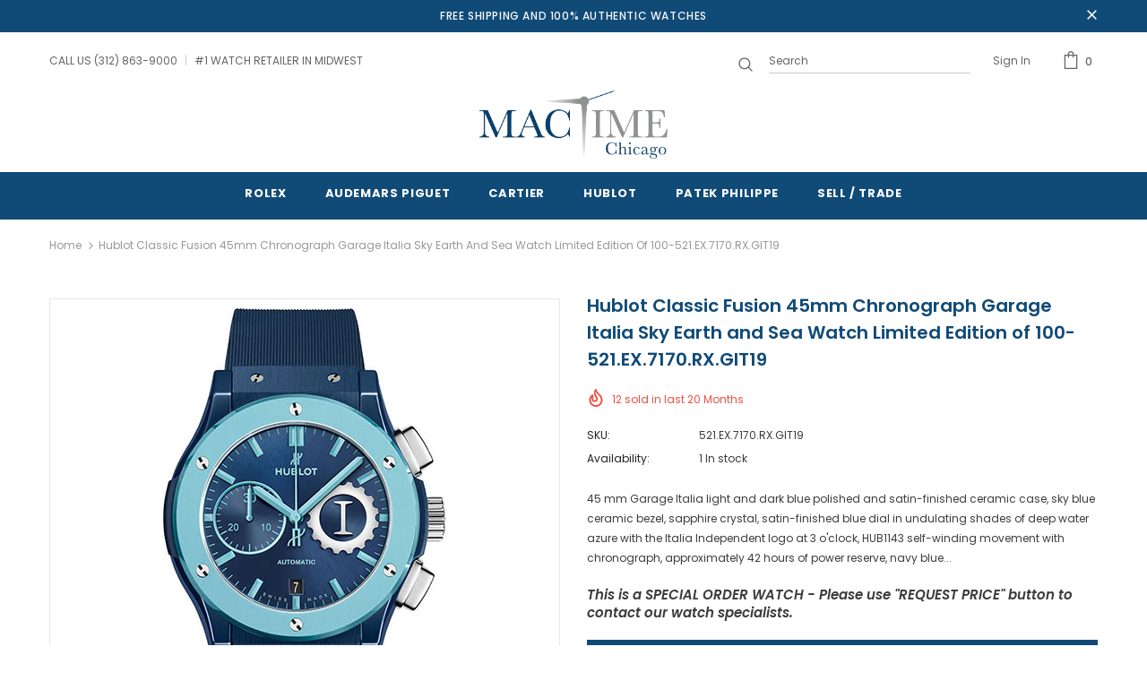

--- FILE ---
content_type: text/css
request_url: https://mactimechicago.com/cdn/shop/t/2/assets/theme-settings.css?v=171546984532699117801631221214
body_size: 1958
content:
.slick-arrow{background-color:var(--color_bg_slick_arrow);border:1px solid var(--color_border_slick_arrow);color:var(--color_slick_arrow)}.slick-arrow:not(.slick-disabled):hover{background:var(--background_1);color:var(--color_1);border-color:var(--border_1)}.widget-title .box-title{color:var(--page_title_color);position:relative;font-size:20px;letter-spacing:.05em;font-weight:700;text-transform:uppercase;margin-bottom:15px}.loading-modal{background-color:#fffc}.ajax-lookbook-modal .lookbook-content .product-item .btn,.ajax-lookbook-modal .lookbook-content .product-item .product-shop .shopify-payment-button button.shopify-payment-button__button,.product-shop .shopify-payment-button .ajax-lookbook-modal .lookbook-content .product-item button.shopify-payment-button__button,.ajax-lookbook-modal .lookbook-content .product-item .product-shop .groups-btn .wishlist,.product-shop .groups-btn .ajax-lookbook-modal .lookbook-content .product-item .wishlist,.ajax-lookbook-modal .lookbook-content .product-item .tabs__product-page .spr-container .spr-summary-actions-newreview,.tabs__product-page .spr-container .ajax-lookbook-modal .lookbook-content .product-item .spr-summary-actions-newreview,.ajax-lookbook-modal .lookbook-content .product-item .addresses-page .btn-edit-delete a,.addresses-page .btn-edit-delete .ajax-lookbook-modal .lookbook-content .product-item a{background:#104a77e6;color:var(--color_1);border-color:#104a77e6}.grid-item-mansory .countdown-grid-item{background-color:#e95144cc}.cart-form .cart-list .qty-group input[name=quantity][disabled]{background-color:#c1c1c180}.swatch.swatch_size_large .swatch-element:not(.color) label{min-width:70px;height:70px;border-radius:50%;line-height:58px}.swatch.swatch_size_large .swatch-element.color label{width:70px;height:70px;border-radius:50%}.tabs__product-page .spr-container .spr-review-reportreview{color:#e95144cc}.cart-template .wrapper-cart-template .cart-list .group-action .remove .text-hover:before{background-color:#23232380}.custom-acc-page .last a:last-child{border-bottom:1px solid rgba(60,60,60,.7)}.body-boxed{background-color:#f8f8f8}.home-blog-style2 .article-img:before{background-color:#23232380}#cart_slider{background-color:#edebf7;color:#3c3c3c}.adaptive_height img.lazyload:after,.adaptive_height img.lazyloading:after{background-color:#f6f8f9}.newsletter-toolbar .social-icons li:hover a{color:#505050!important}.newsletter-toolbar .social-icons a{color:#a7a7a7}.newsletter-toolbar .toolbar--text span,.newsletter-toolbar .toolbar--text:hover span{color:#202020}.product-title,.product-name{overflow:hidden;white-space:normal;display:-webkit-box;-webkit-line-clamp:1;text-overflow:ellipsis;-webkit-box-orient:vertical}.page-header,.btn,.product-shop .product-title,.page-header h1,.btn h1,.product-shop .product-title h1,.page-header h2,.btn h2,.product-shop .product-title h2{font-family:var(--fonts_name_2)}.compare-link a{padding:8px 18px 6px;text-transform:uppercase}.recently-viewed-products .widget-title,.related-products .widget-title{text-align:left}.sidebar-widget-product .products-grid .grid-item .item-swatch{margin-bottom:20px}.product-item .product-bottom .wrapper-compare{justify-content:center}.product-item .wrapper-compare .compare-button{background-color:transparent;position:relative;top:-2px}.product-item .product-bottom .wrapper-compare .compare-button .compare-text{font-size:var(--font_size);display:block}.sticky_form{position:fixed;bottom:0;left:0;right:0;background-color:#fff;color:#3c3c3c;z-index:100;padding:7px 0;-webkit-transition:.5s ease;-moz-transition:.5s ease;-ms-transition:.5s ease;-o-transition:.5s ease;transition:.5s ease;-moz-transform:translate3d(0,100%,0);-o-transform:translate3d(0,100%,0);-ms-transform:translate3d(0,100%,0);-webkit-transform:translate3d(0,100%,0);transform:translate3d(0,100%,0);opacity:0;-ms-filter:"progid:DXImageTransform.Microsoft.Alpha(opacity=0)";filter:alpha(opacity=0);-webkit-box-shadow:0 -3px 3px -3px rgba(0,0,0,.1);-moz-box-shadow:0 -3px 3px -3px rgba(0,0,0,.1);box-shadow:0 -3px 3px -3px #0000001a}.sticky_form .sticky_icon{display:inline-block;font-size:18px;line-height:25px;position:relative;top:1px;margin-right:8px}.sticky_form .align-items-center{-webkit-box-pack:space-between;-moz-box-pack:space-between;-ms-flex-pack:space-between;-webkit-justify-content:space-between;justify-content:space-between}.sticky_form .sticky-item{margin:0 20px}.sticky_form .countdown-item{display:inline-flex;font-size:var(--font_size);font-weight:500;letter-spacing:.05em;text-transform:uppercase;line-height:var(--font_size_plus13)}.sticky_form .clock-item .num{padding-left:5px}.sticky_form .clock-item span:not(.num){padding-right:5px}.sticky_form .clock-item:first-of-type .num{padding-left:0}.sticky_form .clock-item:last-of-type span:not(.num){padding-right:0}.sticky_form .pr-img{display:-webkit-box;display:-webkit-flex;display:-moz-flex;display:-ms-flexbox;display:flex;-webkit-align-items:center;-moz-align-items:center;-ms-align-items:center;align-items:center}.sticky_form .pr-img img{width:45px}.sticky_form .pr-img .product-title{margin:0 0 0 17px}.sticky_form .sticky_group{display:-webkit-box;display:-webkit-flex;display:-moz-flex;display:-ms-flexbox;display:flex;margin:0 -10px;max-width:312px}.sticky_form .sticky_group .pr-selectors,.sticky_form .sticky_group .quantity{padding:0 10px}.sticky_form .action{text-align:right}.sticky_form .sticky-add-to-cart{background:var(--background_1);color:var(--color_1);border-color:var(--border_1);width:100%;min-width:200px;max-width:200px}.sticky_form .sticky-add-to-cart:hover{background:var(--background_2);color:var(--color_2);border-color:var(--border_2)}.sticky_form .quantity{-webkit-box-flex:0;-ms-flex:0 0 110px;flex:0 0 110px;max-width:110px}.sticky_form .pr-selectors{position:relative;-webkit-box-flex:0;-ms-flex:0 0 calc(100% - 90px);flex:0 0 calc(100% - 90px);max-width:calc(100% - 90px)}.sticky_form .pr-selectors .pr-active{position:relative;max-width:100%;overflow:hidden;text-overflow:ellipsis;white-space:nowrap;border:1px solid var(--border_dropdown);display:block;padding:8px 30px 6px 13px;color:#646464;cursor:pointer;background:#fff}.sticky_form .pr-selectors .pr-active:before{right:10px;position:absolute;top:50%;content:"\f107";font: 18px/1 FontAwesome;transform:translateY(-50%)}.sticky_form .pr-selectors ul{padding:0;list-style:none;position:absolute;top:auto;width:-moz-calc(100% - 20px);width:-webkit-calc(100% - 20px);width:-ms-calc(100% - 20px);width:calc(100% - 20px);bottom:-moz-calc(100% - 1px);bottom:-webkit-calc(100% - 1px);bottom:-ms-calc(100% - 1px);bottom:calc(100% - 1px);background:#fff;margin-bottom:0;border:1px solid var(--border_dropdown);overflow:auto;height:0;opacity:0;-ms-filter:"progid:DXImageTransform.Microsoft.Alpha(opacity=0)";filter:alpha(opacity=0);-webkit-transition:all .3s ease;-moz-transition:all .3s ease;-ms-transition:all .3s ease;-o-transition:all .3s ease;transition:all .3s ease}.sticky_form .pr-selectors ul li a{display:block;padding:5px 0;color:#646464}.sticky_form .pr-selectors ul li a:hover,.sticky_form .pr-selectors ul li a.active{color:#5572ad}.sticky_form .pr-selectors ul li .sold-out{color:#b6b6b6;text-decoration:line-through!important;pointer-events:none}.sticky_form.open-sticky .pr-selectors ul{opacity:1;-ms-filter:"progid:DXImageTransform.Microsoft.Alpha(opacity=100)";filter:alpha(opacity=100);max-height:290px;padding:10px;height:inherit}.show_sticky .sticky_form{-moz-transform:translate3d(0,0,0);-o-transform:translate3d(0,0,0);-ms-transform:translate3d(0,0,0);-webkit-transform:translate3d(0,0,0);transform:translateZ(0);opacity:1;-ms-filter:"progid:DXImageTransform.Microsoft.Alpha(opacity=100)";filter:alpha(opacity=100)}.wrapper-wishlist .product-vendor{display:none!important}.hot_stock{margin-bottom:15px;color:#d62828}@media (max-width: 1024px){.style_product_grid_2 .product-item .product-bottom .wrapper-size{justify-content:center}}@media (min-width: 480px){.icon-nav.menu-open{right:inherit;left:337px}}@media (max-width: 767px){.featured-products.has-banner.layout_style_2 .column-product .column-product-inner .grid-item .product-item .wrapper-vendor,.style_product_grid_2 .product-item .product-bottom .wrapper-size,.style_product_grid_2 .product-item .product-bottom .wrapper-compare,.style_product_grid_2 .product-item .product-bottom .wrapper-vendor{justify-content:center}}@media (max-width: 1199px){.navigation-05 .lang-currency-groups .lang-block,.navigation-05 .lang-currency-groups .currency-block{border-bottom:1px solid #ebebeb}.header-bottom{background-color:#fff;color:#232323}.header-bottom a{color:#232323}.wrapper-navigation .header-pc{color:#3c3c3c}.wrapper-navigation .header-pc .lang-currency-groups{border-top:1px solid #ebebeb}.wrapper-navigation .header-pc a{color:#3c3c3c}.wrapper-navigation .header-pc a:hover{color:#0688e2}.jas-mb-style{background-color:#fff}.site-nav .menu-mb-title{border-bottom:1px solid #ebebeb;color:#232323;background-color:#f8f8f8}.site-nav .menu-lv-1{border-bottom:1px solid #ebebeb}.site-nav .menu-lv-1>a{color:#232323}.site-nav .menu-lv-1:hover{background-color:#f8f8f8}.site-nav .menu-lv-1:hover>a{color:#0688e2}.site-nav .menu-lv-2{border-bottom:1px solid #ebebeb}.site-nav .menu-lv-2>a{color:#232323}.site-nav .menu-lv-2:hover>a{color:#232323}.site-nav .menu-lv-3>a{color:#3c3c3c}.site-nav .menu-lv-3:hover>a{color:#0688e2}.site-nav .sub-menu-mobile{background-color:#fff}.site-nav .mega-menu .mega-banner .title,.site-nav .mega-menu .mega-banner .product-item .btn{color:#232323}.site-nav .mega-menu .mega-banner .product-item .btn{border-bottom-color:#232323b3}.site-nav .d-md-flex .col-left .menu-lv-2 a{border-bottom:1px solid #ebebeb}.product-item .product-des.abs-bottom{bottom:35px;z-index:1}.wrapper_header_02 .mb-area .free-shipping-text,.wrapper_header_02 .mb-area .wishlist,.wrapper_header_02 .mb-area .acc-links{color:#3c3c3c}.wrapper_header_02 .mb-area .free-shipping-text:hover,.wrapper_header_02 .mb-area .wishlist:hover,.wrapper_header_02 .mb-area .acc-links:hover{color:#0688e2}.wrapper_header_02 .mb-area .lang-currency-groups,.wrapper_header_03 .header-pc .header-panel-top .left-groups{border-top:1px solid #ebebeb}.wrapper_header_03 .header-pc .social-icons a{color:#232323!important}.wrapper_header_04 .appentMb .acc-links,.wrapper_header_04 .appentMb .wishlist{color:#3c3c3c}.wrapper_header_04 .appentMb .acc-links:hover,.wrapper_header_04 .appentMb .wishlist:hover{color:#0688e2}.wrapper_header_04 .appentMb .lang-currency-groups{border-top:1px solid #ebebeb}.wrapper_header_supermarket .fb-like-code a span{color:#232323}.wrapper_header_supermarket .header-links a,.wrapper_header_supermarket .info-store,.wrapper_header_supermarket .info-store .info-text a,.wrapper_header_supermarket append-mb,.wrapper_header_supermarket .append-mb a{color:#3c3c3c}.navigation-08 .header-bottom-right .help-item a{color:#3c3c3c!important}.wrapper_header_supermarket .header-links a:hover,.wrapper_header_supermarket .info-store .info-text a:hover,.wrapper_header_supermarket .append-mb a:hover{color:#0688e2}.wrapper_header_supermarket .wrapper-navigation .lang-currency-groups{border-top:1px solid #ebebeb}.wrapper_header_supermarket .vertical-menu .menu-lv-1>a{color:#3c3c3c}.wrapper_header_supermarket.enable_vertical_menu .vertical-menu .menu-lv-1>a{color:#232323}}@media (min-width: 1200px){.animate-scale{position:relative;display:block;overflow:hidden}.animate-scale:before{content:"";position:absolute;top:0;left:0;width:100%;height:100%;background-color:#232323;overflow:hidden;opacity:0;-ms-filter:"progid:DXImageTransform.Microsoft.Alpha(opacity=0)";filter:alpha(opacity=0);z-index:2;-webkit-transition:all .5s ease;-moz-transition:all .5s ease;-ms-transition:all .5s ease;-o-transition:all .5s ease;transition:all .5s ease}.animate-scale img{-webkit-transition:all .7s ease;-moz-transition:all .7s ease;-ms-transition:all .7s ease;-o-transition:all .7s ease;transition:all .7s ease}.animate-scale:hover img{-moz-transform:scale3d(1.1,1.1,1);-o-transform:scale3d(1.1,1.1,1);-ms-transform:scale3d(1.1,1.1,1);-webkit-transform:scale3d(1.1,1.1,1);transform:scale3d(1.1,1.1,1)}.animate-scale:hover:before{overflow:visible;opacity:.3;-ms-filter:"progid:DXImageTransform.Microsoft.Alpha(opacity=30)";filter:alpha(opacity=30)}.animate-hvr:hover:before{opacity:1;-ms-filter:"progid:DXImageTransform.Microsoft.Alpha(opacity=100)";filter:alpha(opacity=100)}.search-open .header-default .nav-search .close-search{color:#fff}.site-nav .no-mega-menu li+li>a{border-top:1px solid #ebebeb}.product-item .product-grid-image:before{@include filled_obj();background-color:#ffffffb3;@include opacity(0);@include transition(opacity .5s ease);visibility:hidden;z-index:1}.product-item .product-top:hover .images-one{opacity:0;-ms-filter:"progid:DXImageTransform.Microsoft.Alpha(opacity=0)";filter:alpha(opacity=0)}.product-item .product-top:hover .images-two{opacity:1;-ms-filter:"progid:DXImageTransform.Microsoft.Alpha(opacity=100)";filter:alpha(opacity=100)}.product-item .product-top:hover .product-des{opacity:1;-ms-filter:"progid:DXImageTransform.Microsoft.Alpha(opacity=100)";filter:alpha(opacity=100);visibility:visible}.product-item .product-top:hover .product-grid-image:before{opacity:1;-ms-filter:"progid:DXImageTransform.Microsoft.Alpha(opacity=100)";filter:alpha(opacity=100);visibility:visible}.product-item .inner-top:hover .wrapper-compare .compare-button{opacity:1;visibility:visible}.search-open .header-lang-style2 .search-form .close-search{color:#fff}}
/*# sourceMappingURL=/cdn/shop/t/2/assets/theme-settings.css.map?v=171546984532699117801631221214 */
